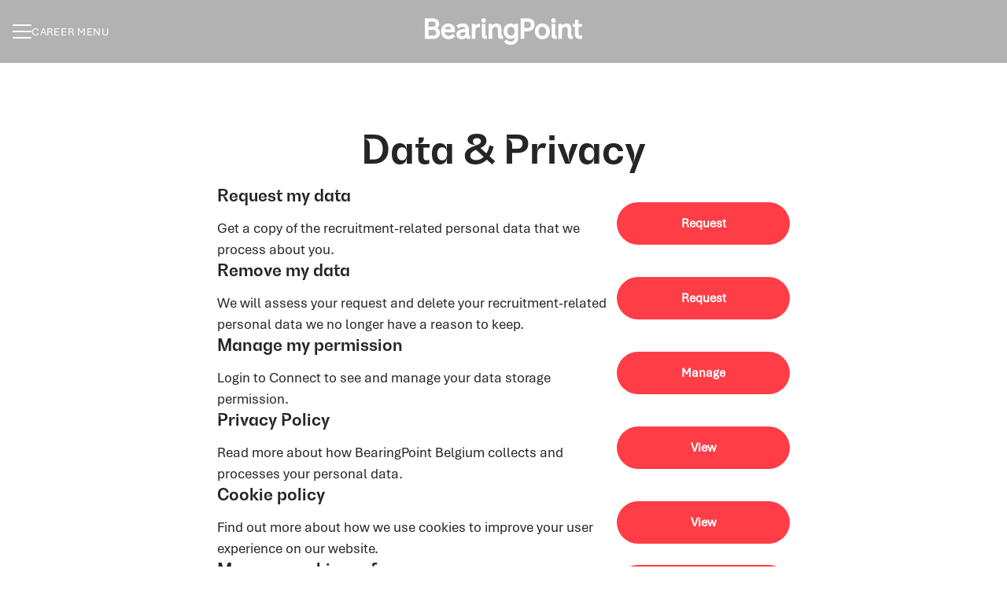

--- FILE ---
content_type: text/css
request_url: https://fonts.teamtailor-cdn.com/teamtailor-production/bearingpointbelgium/custom-fonts.css
body_size: -12
content:
          @font-face {
            font-family: "BearingPointSansLatin(1)";
            src: url("BearingPointSansLatin(1).woff") format("woff");
            font-display: swap;
            font-style: normal;
            font-weight: normal;
            font-variant: normal;
          }

          @font-face {
            font-family: "Aptos(1)";
            src: url("Aptos(1).woff") format("woff");
            font-display: swap;
            font-style: normal;
            font-weight: normal;
            font-variant: normal;
          }
